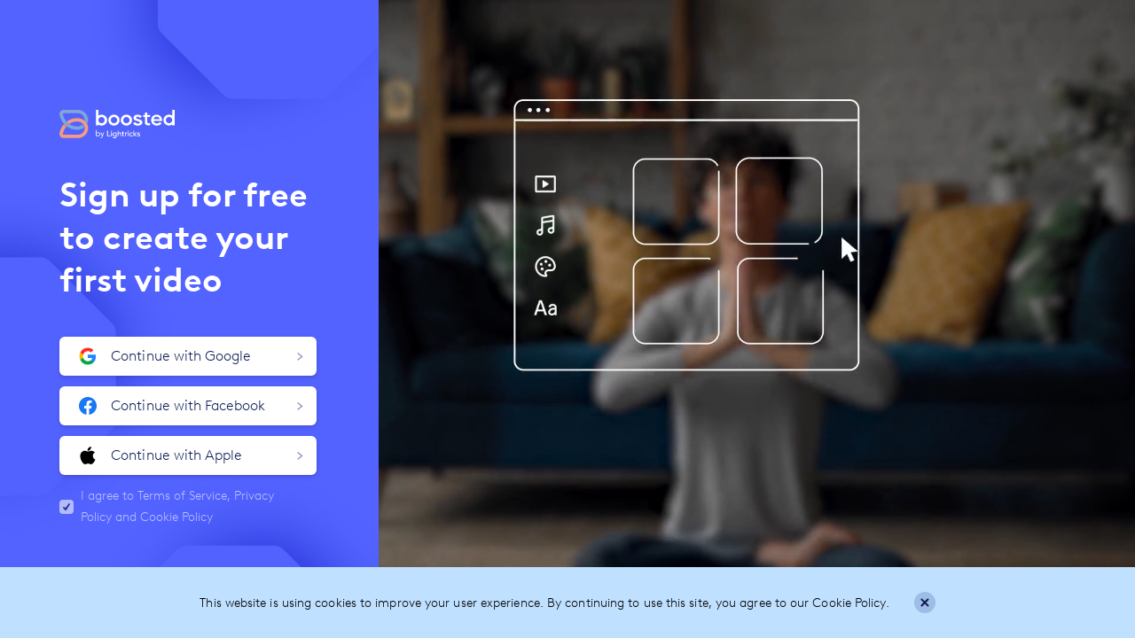

--- FILE ---
content_type: text/html
request_url: https://boosted.lightricks.com/social-media-content-strategy/instagram/
body_size: 418
content:
<!doctype html><html><head><title>Free & Easy Online Video Maker with Music & Effects | Boosted</title><meta name="description" content="Check out our free online video maker for small businesses. Easily create professional videos with music & effects. Perfect for Instagram, Facebook, TikTok & More"><meta property="og:url" content="https://boosted.lightricks.com/"/><meta property="og:description" content="Video maker for small businesses. Easily create professional videos with music & effects. Perfect for Instagram, Facebook, TikTok & More"/><meta charset="UTF-8"/><link rel="icon" href="/images/boosted_favicon.png"/><meta name="viewport" content="width=device-width,initial-scale=1"/><script defer="defer" src="/bundle.a40cb400454e3f3eaac0.js"></script><link as="font" crossorigin="anonymous" href="/ui_fonts/BrownLLWeb-Bold-a4af74e665f345de4593.woff2" rel="preload"><link as="font" crossorigin="anonymous" href="/ui_fonts/BrownLLWeb-Regular-51a2bfda6f35c261d4bd.woff2" rel="preload"></head><body><div id="app"></div><div id="modal" class="modal-container"></div></body></html>